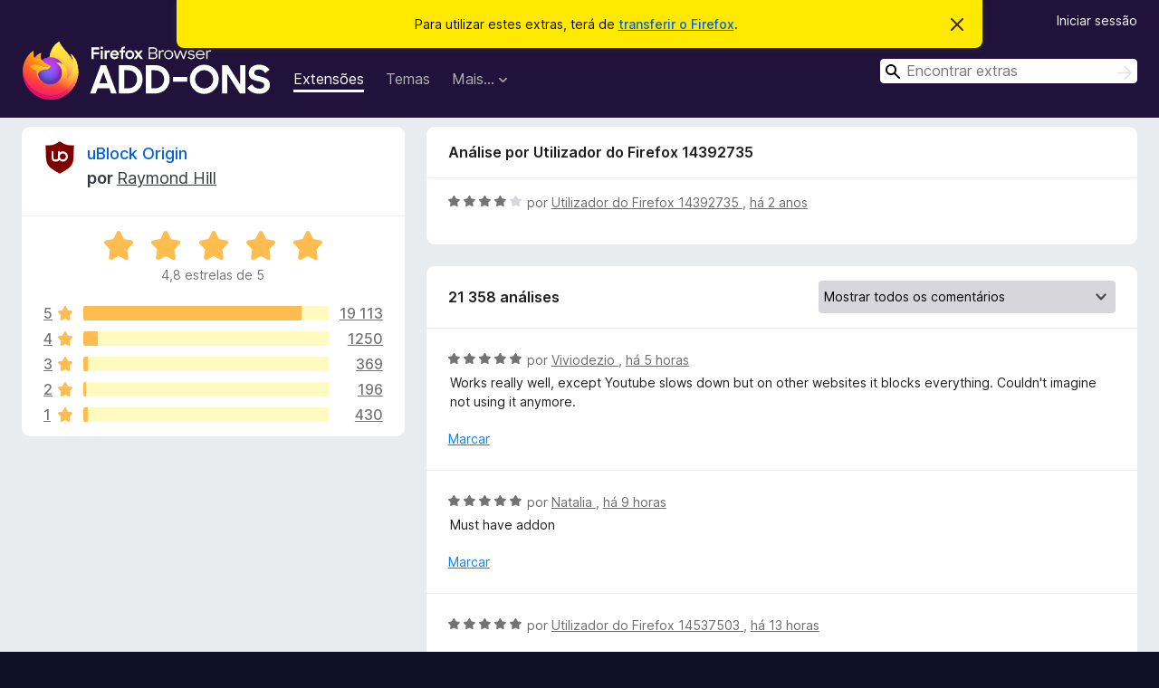

--- FILE ---
content_type: text/html; charset=utf-8
request_url: https://addons.mozilla.org/pt-PT/firefox/addon/ublock-origin/reviews/2093994/
body_size: 10225
content:
<!DOCTYPE html>
<html lang="pt-PT" dir="ltr"><head><title data-react-helmet="true">Análises para uBlock Origin – Extras para o Firefox (pt-PT)</title><meta charSet="utf-8"/><meta name="viewport" content="width=device-width, initial-scale=1"/><link href="/static-frontend/Inter-roman-subset-en_de_fr_ru_es_pt_pl_it.var.2ce5ad921c3602b1e5370b3c86033681.woff2" crossorigin="anonymous" rel="preload" as="font" type="font/woff2"/><link href="/static-frontend/amo-2c9b371cc4de1aad916e.css" integrity="sha512-xpIl0TE0BdHR7KIMx6yfLd2kiIdWqrmXT81oEQ2j3ierwSeZB5WzmlhM7zJEHvI5XqPZYwMlGu/Pk0f13trpzQ==" crossorigin="anonymous" rel="stylesheet" type="text/css"/><meta data-react-helmet="true" name="description" content="Análises e avaliações para uBlock Origin. Descubra o que os outros utilizadores pensam acerca de uBlock Origin e adicione-o ao seu navegador Firefox."/><meta data-react-helmet="true" name="robots" content="noindex, follow"/><link rel="shortcut icon" href="/favicon.ico?v=3"/><link data-react-helmet="true" title="Extras do Firefox" rel="search" type="application/opensearchdescription+xml" href="/pt-PT/firefox/opensearch.xml"/></head><body><div id="react-view"><div class="Page-amo"><header class="Header"><div class="Notice Notice-warning GetFirefoxBanner Notice-dismissible"><div class="Notice-icon"></div><div class="Notice-column"><div class="Notice-content"><p class="Notice-text"><span class="GetFirefoxBanner-content">Para utilizar estes extras, terá de <a class="Button Button--none GetFirefoxBanner-button" href="https://www.mozilla.org/firefox/download/thanks/?s=direct&amp;utm_campaign=amo-fx-cta&amp;utm_content=banner-download-button&amp;utm_medium=referral&amp;utm_source=addons.mozilla.org">transferir o Firefox</a>.</span></p></div></div><div class="Notice-dismisser"><button class="Button Button--none Notice-dismisser-button" type="submit"><span class="Icon Icon-inline-content IconXMark Notice-dismisser-icon"><span class="visually-hidden">Descartar este aviso</span><svg class="IconXMark-svg" version="1.1" xmlns="http://www.w3.org/2000/svg" xmlns:xlink="http://www.w3.org/1999/xlink"><g class="IconXMark-path" transform="translate(-1.000000, -1.000000)" fill="#0C0C0D"><path d="M1.293,2.707 C1.03304342,2.45592553 0.928787403,2.08412211 1.02030284,1.73449268 C1.11181828,1.38486324 1.38486324,1.11181828 1.73449268,1.02030284 C2.08412211,0.928787403 2.45592553,1.03304342 2.707,1.293 L8,6.586 L13.293,1.293 C13.5440745,1.03304342 13.9158779,0.928787403 14.2655073,1.02030284 C14.6151368,1.11181828 14.8881817,1.38486324 14.9796972,1.73449268 C15.0712126,2.08412211 14.9669566,2.45592553 14.707,2.707 L9.414,8 L14.707,13.293 C15.0859722,13.6853789 15.0805524,14.3090848 14.6948186,14.6948186 C14.3090848,15.0805524 13.6853789,15.0859722 13.293,14.707 L8,9.414 L2.707,14.707 C2.31462111,15.0859722 1.69091522,15.0805524 1.30518142,14.6948186 C0.919447626,14.3090848 0.91402779,13.6853789 1.293,13.293 L6.586,8 L1.293,2.707 Z"></path></g></svg></span></button></div></div><div class="Header-wrapper"><div class="Header-content"><a class="Header-title" href="/pt-PT/firefox/"><span class="visually-hidden">Extras do Firefox</span></a></div><ul class="SectionLinks Header-SectionLinks"><li><a class="SectionLinks-link SectionLinks-link-extension SectionLinks-link--active" href="/pt-PT/firefox/extensions/">Extensões</a></li><li><a class="SectionLinks-link SectionLinks-link-theme" href="/pt-PT/firefox/themes/">Temas</a></li><li><div class="DropdownMenu SectionLinks-link SectionLinks-dropdown"><button class="DropdownMenu-button" title="Mais…" type="button" aria-haspopup="true"><span class="DropdownMenu-button-text">Mais…</span><span class="Icon Icon-inverted-caret"></span></button><ul class="DropdownMenu-items" aria-hidden="true" aria-label="submenu"><li class="DropdownMenuItem DropdownMenuItem-section SectionLinks-subheader">para o Firefox</li><li class="DropdownMenuItem DropdownMenuItem-link"><a class="SectionLinks-dropdownlink" href="/pt-PT/firefox/language-tools/">Dicionários e pacotes de idiomas</a></li><li class="DropdownMenuItem DropdownMenuItem-section SectionLinks-subheader">Outros sites de navegadores</li><li class="DropdownMenuItem DropdownMenuItem-link"><a class="SectionLinks-clientApp-android" data-clientapp="android" href="/pt-PT/android/">Extras para Android</a></li></ul></div></li></ul><div class="Header-user-and-external-links"><a class="Button Button--none Header-authenticate-button Header-button Button--micro" href="#login">Iniciar sessão</a></div><form action="/pt-PT/firefox/search/" class="SearchForm Header-search-form Header-search-form--desktop" method="GET" data-no-csrf="true" role="search"><div class="AutoSearchInput"><label class="AutoSearchInput-label visually-hidden" for="AutoSearchInput-q">Pesquisar</label><div class="AutoSearchInput-search-box"><span class="Icon Icon-magnifying-glass AutoSearchInput-icon-magnifying-glass"></span><div role="combobox" aria-haspopup="listbox" aria-owns="react-autowhatever-1" aria-expanded="false"><input type="search" autoComplete="off" aria-autocomplete="list" aria-controls="react-autowhatever-1" class="AutoSearchInput-query" id="AutoSearchInput-q" maxLength="100" minLength="2" name="q" placeholder="Encontrar extras" value=""/><div id="react-autowhatever-1" role="listbox"></div></div><button class="AutoSearchInput-submit-button" type="submit"><span class="visually-hidden">Pesquisar</span><span class="Icon Icon-arrow"></span></button></div></div></form></div></header><div class="Page-content"><div class="Page Page-not-homepage"><div class="AppBanner"></div><div class="AddonReviewList AddonReviewList--extension"><section class="Card AddonSummaryCard Card--no-footer"><header class="Card-header"><div class="Card-header-text"><div class="AddonSummaryCard-header"><div class="AddonSummaryCard-header-icon"><a href="/pt-PT/firefox/addon/ublock-origin/"><img class="AddonSummaryCard-header-icon-image" src="https://addons.mozilla.org/user-media/addon_icons/607/607454-64.png?modified=mcrushed" alt="Ícone do extra"/></a></div><div class="AddonSummaryCard-header-text"><h1 class="visually-hidden">Análises para uBlock Origin</h1><h1 class="AddonTitle"><a href="/pt-PT/firefox/addon/ublock-origin/">uBlock Origin</a><span class="AddonTitle-author"> <!-- -->por<!-- --> <a href="/pt-PT/firefox/user/11423598/">Raymond Hill</a></span></h1></div></div></div></header><div class="Card-contents"><div class="AddonSummaryCard-overallRatingStars"><div class="Rating Rating--large Rating--yellowStars" title="Avaliado em 4,8 de 5"><div class="Rating-star Rating-rating-1 Rating-selected-star" title="Avaliado em 4,8 de 5"></div><div class="Rating-star Rating-rating-2 Rating-selected-star" title="Avaliado em 4,8 de 5"></div><div class="Rating-star Rating-rating-3 Rating-selected-star" title="Avaliado em 4,8 de 5"></div><div class="Rating-star Rating-rating-4 Rating-selected-star" title="Avaliado em 4,8 de 5"></div><div class="Rating-star Rating-rating-5 Rating-selected-star" title="Avaliado em 4,8 de 5"></div><span class="visually-hidden">Avaliado em 4,8 de 5</span></div><div class="AddonSummaryCard-addonAverage">4,8 estrelas de 5</div></div><div class="RatingsByStar"><div class="RatingsByStar-graph"><a class="RatingsByStar-row" rel="nofollow" title="Ler todas as 19 113 análises de cinco estrelas" href="/pt-PT/firefox/addon/ublock-origin/reviews/?score=5"><div class="RatingsByStar-star">5<span class="Icon Icon-star-yellow"></span></div></a><a class="RatingsByStar-row" rel="nofollow" title="Ler todas as 19 113 análises de cinco estrelas" href="/pt-PT/firefox/addon/ublock-origin/reviews/?score=5"><div class="RatingsByStar-barContainer"><div class="RatingsByStar-bar RatingsByStar-barFrame"><div class="RatingsByStar-bar RatingsByStar-barValue RatingsByStar-barValue--89pct RatingsByStar-partialBar"></div></div></div></a><a class="RatingsByStar-row" rel="nofollow" title="Ler todas as 19 113 análises de cinco estrelas" href="/pt-PT/firefox/addon/ublock-origin/reviews/?score=5"><div class="RatingsByStar-count">19 113</div></a><a class="RatingsByStar-row" rel="nofollow" title="Ler todas as 1250 análises de quatro estrelas" href="/pt-PT/firefox/addon/ublock-origin/reviews/?score=4"><div class="RatingsByStar-star">4<span class="Icon Icon-star-yellow"></span></div></a><a class="RatingsByStar-row" rel="nofollow" title="Ler todas as 1250 análises de quatro estrelas" href="/pt-PT/firefox/addon/ublock-origin/reviews/?score=4"><div class="RatingsByStar-barContainer"><div class="RatingsByStar-bar RatingsByStar-barFrame"><div class="RatingsByStar-bar RatingsByStar-barValue RatingsByStar-barValue--6pct RatingsByStar-partialBar"></div></div></div></a><a class="RatingsByStar-row" rel="nofollow" title="Ler todas as 1250 análises de quatro estrelas" href="/pt-PT/firefox/addon/ublock-origin/reviews/?score=4"><div class="RatingsByStar-count">1250</div></a><a class="RatingsByStar-row" rel="nofollow" title="Ler todas as 369 análises de três estrelas" href="/pt-PT/firefox/addon/ublock-origin/reviews/?score=3"><div class="RatingsByStar-star">3<span class="Icon Icon-star-yellow"></span></div></a><a class="RatingsByStar-row" rel="nofollow" title="Ler todas as 369 análises de três estrelas" href="/pt-PT/firefox/addon/ublock-origin/reviews/?score=3"><div class="RatingsByStar-barContainer"><div class="RatingsByStar-bar RatingsByStar-barFrame"><div class="RatingsByStar-bar RatingsByStar-barValue RatingsByStar-barValue--2pct RatingsByStar-partialBar"></div></div></div></a><a class="RatingsByStar-row" rel="nofollow" title="Ler todas as 369 análises de três estrelas" href="/pt-PT/firefox/addon/ublock-origin/reviews/?score=3"><div class="RatingsByStar-count">369</div></a><a class="RatingsByStar-row" rel="nofollow" title="Ler todas as 196 análises de duas estrelas" href="/pt-PT/firefox/addon/ublock-origin/reviews/?score=2"><div class="RatingsByStar-star">2<span class="Icon Icon-star-yellow"></span></div></a><a class="RatingsByStar-row" rel="nofollow" title="Ler todas as 196 análises de duas estrelas" href="/pt-PT/firefox/addon/ublock-origin/reviews/?score=2"><div class="RatingsByStar-barContainer"><div class="RatingsByStar-bar RatingsByStar-barFrame"><div class="RatingsByStar-bar RatingsByStar-barValue RatingsByStar-barValue--1pct RatingsByStar-partialBar"></div></div></div></a><a class="RatingsByStar-row" rel="nofollow" title="Ler todas as 196 análises de duas estrelas" href="/pt-PT/firefox/addon/ublock-origin/reviews/?score=2"><div class="RatingsByStar-count">196</div></a><a class="RatingsByStar-row" rel="nofollow" title="Ler todas as 430 análises de uma estrela" href="/pt-PT/firefox/addon/ublock-origin/reviews/?score=1"><div class="RatingsByStar-star">1<span class="Icon Icon-star-yellow"></span></div></a><a class="RatingsByStar-row" rel="nofollow" title="Ler todas as 430 análises de uma estrela" href="/pt-PT/firefox/addon/ublock-origin/reviews/?score=1"><div class="RatingsByStar-barContainer"><div class="RatingsByStar-bar RatingsByStar-barFrame"><div class="RatingsByStar-bar RatingsByStar-barValue RatingsByStar-barValue--2pct RatingsByStar-partialBar"></div></div></div></a><a class="RatingsByStar-row" rel="nofollow" title="Ler todas as 430 análises de uma estrela" href="/pt-PT/firefox/addon/ublock-origin/reviews/?score=1"><div class="RatingsByStar-count">430</div></a></div></div></div></section><div class="AddonReviewList-reviews"><div class="FeaturedAddonReview"><section class="Card FeaturedAddonReview-card Card--no-footer"><header class="Card-header"><div class="Card-header-text">Análise por Utilizador do Firefox 14392735</div></header><div class="Card-contents"><div class="AddonReviewCard AddonReviewCard-ratingOnly AddonReviewCard-viewOnly"><div class="AddonReviewCard-container"><div class="UserReview"><div class="UserReview-byLine"><div class="Rating Rating--small" title="Avaliado em 4 de 5"><div class="Rating-star Rating-rating-1 Rating-selected-star" title="Avaliado em 4 de 5"></div><div class="Rating-star Rating-rating-2 Rating-selected-star" title="Avaliado em 4 de 5"></div><div class="Rating-star Rating-rating-3 Rating-selected-star" title="Avaliado em 4 de 5"></div><div class="Rating-star Rating-rating-4 Rating-selected-star" title="Avaliado em 4 de 5"></div><div class="Rating-star Rating-rating-5" title="Avaliado em 4 de 5"></div><span class="visually-hidden">Avaliado em 4 de 5</span></div><span class="AddonReviewCard-authorByLine">por <a href="/pt-PT/firefox/user/14392735/"> Utilizador do Firefox 14392735 </a>, <a title="12 de jul de 2024 05:48" href="/pt-PT/firefox/addon/ublock-origin/reviews/2093994/"> há 2 anos </a></span></div><section class="Card ShowMoreCard UserReview-body UserReview-emptyBody ShowMoreCard--expanded Card--no-style Card--no-header Card--no-footer"><div class="Card-contents"><div class="ShowMoreCard-contents"><div></div></div></div></section><div class="AddonReviewCard-allControls"></div></div></div></div></div></section></div><section class="Card CardList AddonReviewList-reviews-listing Card--no-footer"><header class="Card-header"><div class="Card-header-text"><div class="AddonReviewList-cardListHeader"><div class="AddonReviewList-reviewCount"><span class="LoadingText LoadingText--delay-3 LoadingText--width-40" role="alert" aria-busy="true"></span></div><div class="AddonReviewList-filterByScore"><select class="Select AddonReviewList-filterByScoreSelector"><option value="SHOW_ALL_REVIEWS" selected="">Mostrar todos os comentários</option><option value="5">Mostrar apenas análises com cinco estrelas</option><option value="4">Mostrar apenas análises com quatro estrelas</option><option value="3">Mostrar apenas análises com três estrelas</option><option value="2">Mostrar apenas análises com duas estrelas</option><option value="1">Mostrar apenas análises com uma estrela</option></select></div></div></div></header><div class="Card-contents"><ul><li><div class="AddonReviewCard AddonReviewCard-viewOnly"><div class="AddonReviewCard-container"><div class="UserReview"><div class="UserReview-byLine"><span class="LoadingText LoadingText--delay-3 LoadingText--width-100" role="alert" aria-busy="true"></span></div><section class="Card ShowMoreCard UserReview-body ShowMoreCard--expanded Card--no-style Card--no-header Card--no-footer"><div class="Card-contents"><div class="ShowMoreCard-contents"><div><span class="LoadingText LoadingText--delay-3 LoadingText--width-20" role="alert" aria-busy="true"></span></div></div></div></section><div class="AddonReviewCard-allControls"></div></div></div></div></li><li><div class="AddonReviewCard AddonReviewCard-viewOnly"><div class="AddonReviewCard-container"><div class="UserReview"><div class="UserReview-byLine"><span class="LoadingText LoadingText--delay-3 LoadingText--width-100" role="alert" aria-busy="true"></span></div><section class="Card ShowMoreCard UserReview-body ShowMoreCard--expanded Card--no-style Card--no-header Card--no-footer"><div class="Card-contents"><div class="ShowMoreCard-contents"><div><span class="LoadingText LoadingText--delay-3 LoadingText--width-20" role="alert" aria-busy="true"></span></div></div></div></section><div class="AddonReviewCard-allControls"></div></div></div></div></li><li><div class="AddonReviewCard AddonReviewCard-viewOnly"><div class="AddonReviewCard-container"><div class="UserReview"><div class="UserReview-byLine"><span class="LoadingText LoadingText--delay-2 LoadingText--width-80" role="alert" aria-busy="true"></span></div><section class="Card ShowMoreCard UserReview-body ShowMoreCard--expanded Card--no-style Card--no-header Card--no-footer"><div class="Card-contents"><div class="ShowMoreCard-contents"><div><span class="LoadingText LoadingText--delay-3 LoadingText--width-40" role="alert" aria-busy="true"></span></div></div></div></section><div class="AddonReviewCard-allControls"></div></div></div></div></li><li><div class="AddonReviewCard AddonReviewCard-viewOnly"><div class="AddonReviewCard-container"><div class="UserReview"><div class="UserReview-byLine"><span class="LoadingText LoadingText--delay-2 LoadingText--width-100" role="alert" aria-busy="true"></span></div><section class="Card ShowMoreCard UserReview-body ShowMoreCard--expanded Card--no-style Card--no-header Card--no-footer"><div class="Card-contents"><div class="ShowMoreCard-contents"><div><span class="LoadingText LoadingText--delay-3 LoadingText--width-80" role="alert" aria-busy="true"></span></div></div></div></section><div class="AddonReviewCard-allControls"></div></div></div></div></li><li><div class="AddonReviewCard AddonReviewCard-viewOnly"><div class="AddonReviewCard-container"><div class="UserReview"><div class="UserReview-byLine"><span class="LoadingText LoadingText--delay-2 LoadingText--width-60" role="alert" aria-busy="true"></span></div><section class="Card ShowMoreCard UserReview-body ShowMoreCard--expanded Card--no-style Card--no-header Card--no-footer"><div class="Card-contents"><div class="ShowMoreCard-contents"><div><span class="LoadingText LoadingText--delay-3 LoadingText--width-80" role="alert" aria-busy="true"></span></div></div></div></section><div class="AddonReviewCard-allControls"></div></div></div></div></li><li><div class="AddonReviewCard AddonReviewCard-viewOnly"><div class="AddonReviewCard-container"><div class="UserReview"><div class="UserReview-byLine"><span class="LoadingText LoadingText--delay-3 LoadingText--width-40" role="alert" aria-busy="true"></span></div><section class="Card ShowMoreCard UserReview-body ShowMoreCard--expanded Card--no-style Card--no-header Card--no-footer"><div class="Card-contents"><div class="ShowMoreCard-contents"><div><span class="LoadingText LoadingText--delay-1 LoadingText--width-80" role="alert" aria-busy="true"></span></div></div></div></section><div class="AddonReviewCard-allControls"></div></div></div></div></li><li><div class="AddonReviewCard AddonReviewCard-viewOnly"><div class="AddonReviewCard-container"><div class="UserReview"><div class="UserReview-byLine"><span class="LoadingText LoadingText--delay-2 LoadingText--width-100" role="alert" aria-busy="true"></span></div><section class="Card ShowMoreCard UserReview-body ShowMoreCard--expanded Card--no-style Card--no-header Card--no-footer"><div class="Card-contents"><div class="ShowMoreCard-contents"><div><span class="LoadingText LoadingText--delay-3 LoadingText--width-60" role="alert" aria-busy="true"></span></div></div></div></section><div class="AddonReviewCard-allControls"></div></div></div></div></li><li><div class="AddonReviewCard AddonReviewCard-viewOnly"><div class="AddonReviewCard-container"><div class="UserReview"><div class="UserReview-byLine"><span class="LoadingText LoadingText--delay-1 LoadingText--width-20" role="alert" aria-busy="true"></span></div><section class="Card ShowMoreCard UserReview-body ShowMoreCard--expanded Card--no-style Card--no-header Card--no-footer"><div class="Card-contents"><div class="ShowMoreCard-contents"><div><span class="LoadingText LoadingText--delay-2 LoadingText--width-40" role="alert" aria-busy="true"></span></div></div></div></section><div class="AddonReviewCard-allControls"></div></div></div></div></li><li><div class="AddonReviewCard AddonReviewCard-viewOnly"><div class="AddonReviewCard-container"><div class="UserReview"><div class="UserReview-byLine"><span class="LoadingText LoadingText--delay-3 LoadingText--width-60" role="alert" aria-busy="true"></span></div><section class="Card ShowMoreCard UserReview-body ShowMoreCard--expanded Card--no-style Card--no-header Card--no-footer"><div class="Card-contents"><div class="ShowMoreCard-contents"><div><span class="LoadingText LoadingText--delay-1 LoadingText--width-100" role="alert" aria-busy="true"></span></div></div></div></section><div class="AddonReviewCard-allControls"></div></div></div></div></li><li><div class="AddonReviewCard AddonReviewCard-viewOnly"><div class="AddonReviewCard-container"><div class="UserReview"><div class="UserReview-byLine"><span class="LoadingText LoadingText--delay-3 LoadingText--width-60" role="alert" aria-busy="true"></span></div><section class="Card ShowMoreCard UserReview-body ShowMoreCard--expanded Card--no-style Card--no-header Card--no-footer"><div class="Card-contents"><div class="ShowMoreCard-contents"><div><span class="LoadingText LoadingText--delay-2 LoadingText--width-100" role="alert" aria-busy="true"></span></div></div></div></section><div class="AddonReviewCard-allControls"></div></div></div></div></li><li><div class="AddonReviewCard AddonReviewCard-viewOnly"><div class="AddonReviewCard-container"><div class="UserReview"><div class="UserReview-byLine"><span class="LoadingText LoadingText--delay-1 LoadingText--width-100" role="alert" aria-busy="true"></span></div><section class="Card ShowMoreCard UserReview-body ShowMoreCard--expanded Card--no-style Card--no-header Card--no-footer"><div class="Card-contents"><div class="ShowMoreCard-contents"><div><span class="LoadingText LoadingText--delay-2 LoadingText--width-60" role="alert" aria-busy="true"></span></div></div></div></section><div class="AddonReviewCard-allControls"></div></div></div></div></li><li><div class="AddonReviewCard AddonReviewCard-viewOnly"><div class="AddonReviewCard-container"><div class="UserReview"><div class="UserReview-byLine"><span class="LoadingText LoadingText--delay-1 LoadingText--width-100" role="alert" aria-busy="true"></span></div><section class="Card ShowMoreCard UserReview-body ShowMoreCard--expanded Card--no-style Card--no-header Card--no-footer"><div class="Card-contents"><div class="ShowMoreCard-contents"><div><span class="LoadingText LoadingText--delay-3 LoadingText--width-20" role="alert" aria-busy="true"></span></div></div></div></section><div class="AddonReviewCard-allControls"></div></div></div></div></li><li><div class="AddonReviewCard AddonReviewCard-viewOnly"><div class="AddonReviewCard-container"><div class="UserReview"><div class="UserReview-byLine"><span class="LoadingText LoadingText--delay-1 LoadingText--width-40" role="alert" aria-busy="true"></span></div><section class="Card ShowMoreCard UserReview-body ShowMoreCard--expanded Card--no-style Card--no-header Card--no-footer"><div class="Card-contents"><div class="ShowMoreCard-contents"><div><span class="LoadingText LoadingText--delay-1 LoadingText--width-80" role="alert" aria-busy="true"></span></div></div></div></section><div class="AddonReviewCard-allControls"></div></div></div></div></li><li><div class="AddonReviewCard AddonReviewCard-viewOnly"><div class="AddonReviewCard-container"><div class="UserReview"><div class="UserReview-byLine"><span class="LoadingText LoadingText--delay-3 LoadingText--width-20" role="alert" aria-busy="true"></span></div><section class="Card ShowMoreCard UserReview-body ShowMoreCard--expanded Card--no-style Card--no-header Card--no-footer"><div class="Card-contents"><div class="ShowMoreCard-contents"><div><span class="LoadingText LoadingText--delay-2 LoadingText--width-100" role="alert" aria-busy="true"></span></div></div></div></section><div class="AddonReviewCard-allControls"></div></div></div></div></li><li><div class="AddonReviewCard AddonReviewCard-viewOnly"><div class="AddonReviewCard-container"><div class="UserReview"><div class="UserReview-byLine"><span class="LoadingText LoadingText--delay-2 LoadingText--width-80" role="alert" aria-busy="true"></span></div><section class="Card ShowMoreCard UserReview-body ShowMoreCard--expanded Card--no-style Card--no-header Card--no-footer"><div class="Card-contents"><div class="ShowMoreCard-contents"><div><span class="LoadingText LoadingText--delay-3 LoadingText--width-40" role="alert" aria-busy="true"></span></div></div></div></section><div class="AddonReviewCard-allControls"></div></div></div></div></li><li><div class="AddonReviewCard AddonReviewCard-viewOnly"><div class="AddonReviewCard-container"><div class="UserReview"><div class="UserReview-byLine"><span class="LoadingText LoadingText--delay-1 LoadingText--width-100" role="alert" aria-busy="true"></span></div><section class="Card ShowMoreCard UserReview-body ShowMoreCard--expanded Card--no-style Card--no-header Card--no-footer"><div class="Card-contents"><div class="ShowMoreCard-contents"><div><span class="LoadingText LoadingText--delay-3 LoadingText--width-20" role="alert" aria-busy="true"></span></div></div></div></section><div class="AddonReviewCard-allControls"></div></div></div></div></li><li><div class="AddonReviewCard AddonReviewCard-viewOnly"><div class="AddonReviewCard-container"><div class="UserReview"><div class="UserReview-byLine"><span class="LoadingText LoadingText--delay-3 LoadingText--width-20" role="alert" aria-busy="true"></span></div><section class="Card ShowMoreCard UserReview-body ShowMoreCard--expanded Card--no-style Card--no-header Card--no-footer"><div class="Card-contents"><div class="ShowMoreCard-contents"><div><span class="LoadingText LoadingText--delay-1 LoadingText--width-60" role="alert" aria-busy="true"></span></div></div></div></section><div class="AddonReviewCard-allControls"></div></div></div></div></li><li><div class="AddonReviewCard AddonReviewCard-viewOnly"><div class="AddonReviewCard-container"><div class="UserReview"><div class="UserReview-byLine"><span class="LoadingText LoadingText--delay-1 LoadingText--width-40" role="alert" aria-busy="true"></span></div><section class="Card ShowMoreCard UserReview-body ShowMoreCard--expanded Card--no-style Card--no-header Card--no-footer"><div class="Card-contents"><div class="ShowMoreCard-contents"><div><span class="LoadingText LoadingText--delay-2 LoadingText--width-40" role="alert" aria-busy="true"></span></div></div></div></section><div class="AddonReviewCard-allControls"></div></div></div></div></li><li><div class="AddonReviewCard AddonReviewCard-viewOnly"><div class="AddonReviewCard-container"><div class="UserReview"><div class="UserReview-byLine"><span class="LoadingText LoadingText--delay-3 LoadingText--width-100" role="alert" aria-busy="true"></span></div><section class="Card ShowMoreCard UserReview-body ShowMoreCard--expanded Card--no-style Card--no-header Card--no-footer"><div class="Card-contents"><div class="ShowMoreCard-contents"><div><span class="LoadingText LoadingText--delay-3 LoadingText--width-40" role="alert" aria-busy="true"></span></div></div></div></section><div class="AddonReviewCard-allControls"></div></div></div></div></li><li><div class="AddonReviewCard AddonReviewCard-viewOnly"><div class="AddonReviewCard-container"><div class="UserReview"><div class="UserReview-byLine"><span class="LoadingText LoadingText--delay-3 LoadingText--width-80" role="alert" aria-busy="true"></span></div><section class="Card ShowMoreCard UserReview-body ShowMoreCard--expanded Card--no-style Card--no-header Card--no-footer"><div class="Card-contents"><div class="ShowMoreCard-contents"><div><span class="LoadingText LoadingText--delay-2 LoadingText--width-40" role="alert" aria-busy="true"></span></div></div></div></section><div class="AddonReviewCard-allControls"></div></div></div></div></li><li><div class="AddonReviewCard AddonReviewCard-viewOnly"><div class="AddonReviewCard-container"><div class="UserReview"><div class="UserReview-byLine"><span class="LoadingText LoadingText--delay-3 LoadingText--width-60" role="alert" aria-busy="true"></span></div><section class="Card ShowMoreCard UserReview-body ShowMoreCard--expanded Card--no-style Card--no-header Card--no-footer"><div class="Card-contents"><div class="ShowMoreCard-contents"><div><span class="LoadingText LoadingText--delay-3 LoadingText--width-100" role="alert" aria-busy="true"></span></div></div></div></section><div class="AddonReviewCard-allControls"></div></div></div></div></li><li><div class="AddonReviewCard AddonReviewCard-viewOnly"><div class="AddonReviewCard-container"><div class="UserReview"><div class="UserReview-byLine"><span class="LoadingText LoadingText--delay-2 LoadingText--width-20" role="alert" aria-busy="true"></span></div><section class="Card ShowMoreCard UserReview-body ShowMoreCard--expanded Card--no-style Card--no-header Card--no-footer"><div class="Card-contents"><div class="ShowMoreCard-contents"><div><span class="LoadingText LoadingText--delay-3 LoadingText--width-100" role="alert" aria-busy="true"></span></div></div></div></section><div class="AddonReviewCard-allControls"></div></div></div></div></li><li><div class="AddonReviewCard AddonReviewCard-viewOnly"><div class="AddonReviewCard-container"><div class="UserReview"><div class="UserReview-byLine"><span class="LoadingText LoadingText--delay-1 LoadingText--width-80" role="alert" aria-busy="true"></span></div><section class="Card ShowMoreCard UserReview-body ShowMoreCard--expanded Card--no-style Card--no-header Card--no-footer"><div class="Card-contents"><div class="ShowMoreCard-contents"><div><span class="LoadingText LoadingText--delay-3 LoadingText--width-60" role="alert" aria-busy="true"></span></div></div></div></section><div class="AddonReviewCard-allControls"></div></div></div></div></li><li><div class="AddonReviewCard AddonReviewCard-viewOnly"><div class="AddonReviewCard-container"><div class="UserReview"><div class="UserReview-byLine"><span class="LoadingText LoadingText--delay-1 LoadingText--width-80" role="alert" aria-busy="true"></span></div><section class="Card ShowMoreCard UserReview-body ShowMoreCard--expanded Card--no-style Card--no-header Card--no-footer"><div class="Card-contents"><div class="ShowMoreCard-contents"><div><span class="LoadingText LoadingText--delay-2 LoadingText--width-80" role="alert" aria-busy="true"></span></div></div></div></section><div class="AddonReviewCard-allControls"></div></div></div></div></li><li><div class="AddonReviewCard AddonReviewCard-viewOnly"><div class="AddonReviewCard-container"><div class="UserReview"><div class="UserReview-byLine"><span class="LoadingText LoadingText--delay-2 LoadingText--width-40" role="alert" aria-busy="true"></span></div><section class="Card ShowMoreCard UserReview-body ShowMoreCard--expanded Card--no-style Card--no-header Card--no-footer"><div class="Card-contents"><div class="ShowMoreCard-contents"><div><span class="LoadingText LoadingText--delay-2 LoadingText--width-80" role="alert" aria-busy="true"></span></div></div></div></section><div class="AddonReviewCard-allControls"></div></div></div></div></li></ul></div></section></div></div></div></div><footer class="Footer"><div class="Footer-wrapper"><div class="Footer-mozilla-link-wrapper"><a class="Footer-mozilla-link" href="https://mozilla.org/" title="Ir para a página inicial da Mozilla"><span class="Icon Icon-mozilla Footer-mozilla-logo"><span class="visually-hidden">Ir para a página inicial da Mozilla</span></span></a></div><section class="Footer-amo-links"><h4 class="Footer-links-header"><a href="/pt-PT/firefox/">Extras</a></h4><ul class="Footer-links"><li><a href="/pt-PT/about">Acerca</a></li><li><a class="Footer-blog-link" href="/blog/">Blogue de extras do Firefox</a></li><li><a class="Footer-extension-workshop-link" href="https://extensionworkshop.com/?utm_content=footer-link&amp;utm_medium=referral&amp;utm_source=addons.mozilla.org">Workshop de extensões</a></li><li><a href="/pt-PT/developers/">Central do programador</a></li><li><a class="Footer-developer-policies-link" href="https://extensionworkshop.com/documentation/publish/add-on-policies/?utm_medium=photon-footer&amp;utm_source=addons.mozilla.org">Políticas de programador</a></li><li><a class="Footer-community-blog-link" href="https://blog.mozilla.com/addons?utm_content=footer-link&amp;utm_medium=referral&amp;utm_source=addons.mozilla.org">Blogue da comunidade</a></li><li><a href="https://discourse.mozilla-community.org/c/add-ons">Fórum</a></li><li><a class="Footer-bug-report-link" href="https://developer.mozilla.org/docs/Mozilla/Add-ons/Contact_us">Reportar um erro</a></li><li><a href="/pt-PT/review_guide">Guia de análise</a></li></ul></section><section class="Footer-browsers-links"><h4 class="Footer-links-header">Navegadores</h4><ul class="Footer-links"><li><a class="Footer-desktop-link" href="https://www.mozilla.org/firefox/new/?utm_content=footer-link&amp;utm_medium=referral&amp;utm_source=addons.mozilla.org">Desktop</a></li><li><a class="Footer-mobile-link" href="https://www.mozilla.org/firefox/mobile/?utm_content=footer-link&amp;utm_medium=referral&amp;utm_source=addons.mozilla.org">Mobile</a></li><li><a class="Footer-enterprise-link" href="https://www.mozilla.org/firefox/enterprise/?utm_content=footer-link&amp;utm_medium=referral&amp;utm_source=addons.mozilla.org">Enterprise</a></li></ul></section><section class="Footer-product-links"><h4 class="Footer-links-header">Produtos</h4><ul class="Footer-links"><li><a class="Footer-browsers-link" href="https://www.mozilla.org/firefox/browsers/?utm_content=footer-link&amp;utm_medium=referral&amp;utm_source=addons.mozilla.org">Browsers</a></li><li><a class="Footer-vpn-link" href="https://www.mozilla.org/products/vpn/?utm_content=footer-link&amp;utm_medium=referral&amp;utm_source=addons.mozilla.org#pricing">VPN</a></li><li><a class="Footer-relay-link" href="https://relay.firefox.com/?utm_content=footer-link&amp;utm_medium=referral&amp;utm_source=addons.mozilla.org">Relay</a></li><li><a class="Footer-monitor-link" href="https://monitor.firefox.com/?utm_content=footer-link&amp;utm_medium=referral&amp;utm_source=addons.mozilla.org">Monitor</a></li><li><a class="Footer-pocket-link" href="https://getpocket.com?utm_content=footer-link&amp;utm_medium=referral&amp;utm_source=addons.mozilla.org">Pocket</a></li></ul><ul class="Footer-links Footer-links-social"><li class="Footer-link-social"><a href="https://bsky.app/profile/firefox.com"><span class="Icon Icon-bluesky"><span class="visually-hidden">Bluesky (@firefox.com)</span></span></a></li><li class="Footer-link-social"><a href="https://www.instagram.com/firefox/"><span class="Icon Icon-instagram"><span class="visually-hidden">Instagram (Firefox)</span></span></a></li><li class="Footer-link-social"><a href="https://www.youtube.com/firefoxchannel"><span class="Icon Icon-youtube"><span class="visually-hidden">YouTube (firefoxchannel)</span></span></a></li></ul></section><ul class="Footer-legal-links"><li><a class="Footer-privacy-link" href="https://www.mozilla.org/privacy/websites/">Privacidade</a></li><li><a class="Footer-cookies-link" href="https://www.mozilla.org/privacy/websites/">Cookies</a></li><li><a class="Footer-legal-link" href="https://www.mozilla.org/about/legal/amo-policies/">Informação legal</a></li></ul><p class="Footer-copyright">Exceto onde <a href="https://www.mozilla.org/en-US/about/legal/">anotado</a> o contrário, o conteúdo neste site está licenciado sob a <a href="https://creativecommons.org/licenses/by-sa/3.0/">licença Creative Commons Atribuição-CompartilhaIgual v3.0</a> ou qualquer versão mais recente.</p><div class="Footer-language-picker"><div class="LanguagePicker"><label for="lang-picker" class="LanguagePicker-header">Alterar idioma</label><select class="LanguagePicker-selector" id="lang-picker"><option value="cs">Čeština</option><option value="de">Deutsch</option><option value="dsb">Dolnoserbšćina</option><option value="el">Ελληνικά</option><option value="en-CA">English (Canadian)</option><option value="en-GB">English (British)</option><option value="en-US">English (US)</option><option value="es-AR">Español (de Argentina)</option><option value="es-CL">Español (de Chile)</option><option value="es-ES">Español (de España)</option><option value="es-MX">Español (de México)</option><option value="fi">suomi</option><option value="fr">Français</option><option value="fur">Furlan</option><option value="fy-NL">Frysk</option><option value="he">עברית</option><option value="hr">Hrvatski</option><option value="hsb">Hornjoserbsce</option><option value="hu">magyar</option><option value="ia">Interlingua</option><option value="it">Italiano</option><option value="ja">日本語</option><option value="ka">ქართული</option><option value="kab">Taqbaylit</option><option value="ko">한국어</option><option value="nb-NO">Norsk bokmål</option><option value="nl">Nederlands</option><option value="nn-NO">Norsk nynorsk</option><option value="pl">Polski</option><option value="pt-BR">Português (do Brasil)</option><option value="pt-PT" selected="">Português (Europeu)</option><option value="ro">Română</option><option value="ru">Русский</option><option value="sk">slovenčina</option><option value="sl">Slovenščina</option><option value="sq">Shqip</option><option value="sv-SE">Svenska</option><option value="tr">Türkçe</option><option value="uk">Українська</option><option value="vi">Tiếng Việt</option><option value="zh-CN">中文 (简体)</option><option value="zh-TW">正體中文 (繁體)</option></select></div></div></div></footer></div></div><script type="application/json" id="redux-store-state">{"abuse":{"byGUID":{},"loading":false},"addons":{"byID":{"607454":{"authors":[{"id":11423598,"name":"Raymond Hill","url":"https:\u002F\u002Faddons.mozilla.org\u002Fpt-PT\u002Ffirefox\u002Fuser\u002F11423598\u002F","username":"gorhill","picture_url":null}],"average_daily_users":10562761,"categories":["privacy-security"],"contributions_url":"","created":"2015-04-25T07:26:22Z","default_locale":"en-US","description":"Um bloqueador eficiente: leve na memória e CPU e, no entanto, consegue carregar e aplicar milhares de filtros a mais do que outros bloqueadores populares disponíveis.\n\nVisão geral ilustrada da sua eficiência:\n\u003Ca href=\"https:\u002F\u002Fprod.outgoing.prod.webservices.mozgcp.net\u002Fv1\u002F407a22e7e017297705e927653caa7e67ad67aabb741f33b91851c56c0544a0d9\u002Fhttps%3A\u002F\u002Fgithub.com\u002Fgorhill\u002FuBlock\u002Fwiki\u002FuBlock-vs.-ABP%3A-efficiency-compared\" rel=\"nofollow\"\u003Ehttps:\u002F\u002Fgithub.com\u002Fgorhill\u002FuBlock\u002Fwiki\u002FuBlock-vs.-ABP:-efficiency-compared\u003C\u002Fa\u003E\n\nUtilização: O botão grande de energia na janela serve para desativar ou ativar, permanentemente, o uBlock para o sítio web atual. Aplica-se unicamente ao sítio web atual, não sendo um botão de energia global.\n\n\n\nFlexível, é mais do que um bloqueador de anúncios. Pode também ler e criar filtros a partir de ficheiros de servidores.\n\nPor predefinição, estas listas de filtros são carregadas e aplicadas:\n\u003Cul\u003E\u003Cli\u003EEasyList\u003C\u002Fli\u003E\u003Cli\u003EPeter Lowe’s Ad server list\u003C\u002Fli\u003E\u003Cli\u003EEasyPrivacy\u003C\u002Fli\u003E\u003Cli\u003EMalware domains\u003C\u002Fli\u003E\u003C\u002Ful\u003E\nSe quiser, estão disponíveis mais listas para seleção:\n\u003Cul\u003E\u003Cli\u003EFanboy’s Enhanced Tracking List\u003C\u002Fli\u003E\u003Cli\u003EDan Pollock’s hosts file\u003C\u002Fli\u003E\u003Cli\u003EhpHosts’s Ad and tracking servers\u003C\u002Fli\u003E\u003Cli\u003EMVPS HOSTS\u003C\u002Fli\u003E\u003Cli\u003ESpam404\u003C\u002Fli\u003E\u003Cli\u003EE muitas mais\u003C\u002Fli\u003E\u003C\u002Ful\u003E\nObviamente que quanto maior o número de filtros ativos, maior será o consumo de memória. No entanto, mesmo após adicionar as duas listas extra do Fanboy, hpHosts Ad and tracking servers, o uBlock₀ continua a consumir menos memória do que outros bloqueadores populares disponíveis.\n\nEsteja ciente de que se selecionar mais listas extra pode resultar numa probabilidade acrescida de rutura em alguns sítios web -- especialmente nas listas que, normalmente, são utilizadas como ficheiros de servidores.\n\n\n\nSem as listas de filtros predefinidas, esta extensão não é nada. Se realmente quiser contribuir com algo, pense nas pessoas que trabalham duro para manter as listas de filtros que usa, que foram tornadas disponíveis para uso por todos sem custos.\n\n\n\nGrátis.\nCódigo aberto com licença pública (GPLv3)\nDe utilizadores para utilizadores.\n\nContribuidores @ Github: \u003Ca href=\"https:\u002F\u002Fprod.outgoing.prod.webservices.mozgcp.net\u002Fv1\u002F9bfaba4f3fe3310ae0a3189187f5fbab185097d85398752765e086889775079e\u002Fhttps%3A\u002F\u002Fgithub.com\u002Fgorhill\u002FuBlock\u002Fgraphs\u002Fcontributors\" rel=\"nofollow\"\u003Ehttps:\u002F\u002Fgithub.com\u002Fgorhill\u002FuBlock\u002Fgraphs\u002Fcontributors\u003C\u002Fa\u003E\nContribuidores @ Crowdin: \u003Ca href=\"https:\u002F\u002Fprod.outgoing.prod.webservices.mozgcp.net\u002Fv1\u002F6a44868e1580018df8d4d87adf8e97cc74b71b962a73dd5a64604f99db767287\u002Fhttps%3A\u002F\u002Fcrowdin.net\u002Fproject\u002Fublock\" rel=\"nofollow\"\u003Ehttps:\u002F\u002Fcrowdin.net\u002Fproject\u002Fublock\u003C\u002Fa\u003E\n\n\n\nEsta é uma versão inicial, tenha isso em mente quando avaliar.\n\nRegisto de alterações do projeto:\n\u003Ca href=\"https:\u002F\u002Fprod.outgoing.prod.webservices.mozgcp.net\u002Fv1\u002Fde148deb19b52874eb4c5726859834f3294a6057ed44e873c958acee4c920062\u002Fhttps%3A\u002F\u002Fgithub.com\u002Fgorhill\u002FuBlock\u002Freleases\" rel=\"nofollow\"\u003Ehttps:\u002F\u002Fgithub.com\u002Fgorhill\u002FuBlock\u002Freleases\u003C\u002Fa\u003E","developer_comments":null,"edit_url":"https:\u002F\u002Faddons.mozilla.org\u002Fpt-PT\u002Fdevelopers\u002Faddon\u002Fublock-origin\u002Fedit","guid":"uBlock0@raymondhill.net","has_eula":false,"has_privacy_policy":true,"homepage":null,"icon_url":"https:\u002F\u002Faddons.mozilla.org\u002Fuser-media\u002Faddon_icons\u002F607\u002F607454-64.png?modified=mcrushed","icons":{"32":"https:\u002F\u002Faddons.mozilla.org\u002Fuser-media\u002Faddon_icons\u002F607\u002F607454-32.png?modified=mcrushed","64":"https:\u002F\u002Faddons.mozilla.org\u002Fuser-media\u002Faddon_icons\u002F607\u002F607454-64.png?modified=mcrushed","128":"https:\u002F\u002Faddons.mozilla.org\u002Fuser-media\u002Faddon_icons\u002F607\u002F607454-128.png?modified=mcrushed"},"id":607454,"is_disabled":false,"is_experimental":false,"is_noindexed":false,"last_updated":"2026-01-19T14:15:30Z","name":"uBlock Origin","previews":[{"h":758,"src":"https:\u002F\u002Faddons.mozilla.org\u002Fuser-media\u002Fpreviews\u002Ffull\u002F238\u002F238546.png?modified=1622132421","thumbnail_h":400,"thumbnail_src":"https:\u002F\u002Faddons.mozilla.org\u002Fuser-media\u002Fpreviews\u002Fthumbs\u002F238\u002F238546.jpg?modified=1622132421","thumbnail_w":533,"title":"The popup panel: default mode","w":1011},{"h":758,"src":"https:\u002F\u002Faddons.mozilla.org\u002Fuser-media\u002Fpreviews\u002Ffull\u002F238\u002F238548.png?modified=1622132423","thumbnail_h":400,"thumbnail_src":"https:\u002F\u002Faddons.mozilla.org\u002Fuser-media\u002Fpreviews\u002Fthumbs\u002F238\u002F238548.jpg?modified=1622132423","thumbnail_w":533,"title":"The dashboard: stock filter lists","w":1011},{"h":758,"src":"https:\u002F\u002Faddons.mozilla.org\u002Fuser-media\u002Fpreviews\u002Ffull\u002F238\u002F238547.png?modified=1622132425","thumbnail_h":400,"thumbnail_src":"https:\u002F\u002Faddons.mozilla.org\u002Fuser-media\u002Fpreviews\u002Fthumbs\u002F238\u002F238547.jpg?modified=1622132425","thumbnail_w":533,"title":"The popup panel: default-deny mode","w":1011},{"h":758,"src":"https:\u002F\u002Faddons.mozilla.org\u002Fuser-media\u002Fpreviews\u002Ffull\u002F238\u002F238549.png?modified=1622132426","thumbnail_h":400,"thumbnail_src":"https:\u002F\u002Faddons.mozilla.org\u002Fuser-media\u002Fpreviews\u002Fthumbs\u002F238\u002F238549.jpg?modified=1622132426","thumbnail_w":533,"title":"The dashboard: settings","w":1011},{"h":1800,"src":"https:\u002F\u002Faddons.mozilla.org\u002Fuser-media\u002Fpreviews\u002Ffull\u002F238\u002F238552.png?modified=1622132430","thumbnail_h":400,"thumbnail_src":"https:\u002F\u002Faddons.mozilla.org\u002Fuser-media\u002Fpreviews\u002Fthumbs\u002F238\u002F238552.jpg?modified=1622132430","thumbnail_w":216,"title":"The popup panel in Firefox Preview: default mode with more blocking options revealed","w":970},{"h":600,"src":"https:\u002F\u002Faddons.mozilla.org\u002Fuser-media\u002Fpreviews\u002Ffull\u002F230\u002F230370.png?modified=1622132432","thumbnail_h":400,"thumbnail_src":"https:\u002F\u002Faddons.mozilla.org\u002Fuser-media\u002Fpreviews\u002Fthumbs\u002F230\u002F230370.jpg?modified=1622132432","thumbnail_w":533,"title":"The unified logger tells you all that uBO is seeing and doing","w":800}],"promoted":[{"apps":["firefox","android"],"category":"recommended"}],"ratings":{"average":4.7989,"bayesian_average":4.798573095970169,"count":21358,"text_count":5586,"grouped_counts":{"1":430,"2":196,"3":369,"4":1250,"5":19113}},"requires_payment":false,"review_url":"https:\u002F\u002Faddons.mozilla.org\u002Fpt-PT\u002Freviewers\u002Freview\u002F607454","slug":"ublock-origin","status":"public","summary":"Finalmente, um bloqueador eficiente. Leve na CPU e memória.","support_email":null,"support_url":{"url":"https:\u002F\u002Fold.reddit.com\u002Fr\u002FuBlockOrigin\u002F","outgoing":"https:\u002F\u002Fprod.outgoing.prod.webservices.mozgcp.net\u002Fv1\u002F7bfea9e4c26b0fd41cff823e5d88c6432187598668797f3cce5a4cc2cc0b8c77\u002Fhttps%3A\u002F\u002Fold.reddit.com\u002Fr\u002FuBlockOrigin\u002F"},"tags":["ad blocker","anti malware","anti tracker","content blocker","privacy","security"],"type":"extension","url":"https:\u002F\u002Faddons.mozilla.org\u002Fpt-PT\u002Ffirefox\u002Faddon\u002Fublock-origin\u002F","weekly_downloads":174055,"currentVersionId":6084869,"isMozillaSignedExtension":false,"isAndroidCompatible":true}},"byIdInURL":{"ublock-origin":607454},"byGUID":{"uBlock0@raymondhill.net":607454},"bySlug":{"ublock-origin":607454},"infoBySlug":{},"lang":"pt-PT","loadingByIdInURL":{"ublock-origin":false}},"addonsByAuthors":{"byAddonId":{},"byAddonSlug":{},"byAuthorId":{},"countFor":{},"lang":"pt-PT","loadingFor":{}},"api":{"clientApp":"firefox","lang":"pt-PT","regionCode":"US","requestId":"16816bc5-9aa7-4cc6-bcf3-0d3a2efb0af1","token":null,"userAgent":"Mozilla\u002F5.0 (Macintosh; Intel Mac OS X 10_15_7) AppleWebKit\u002F537.36 (KHTML, like Gecko) Chrome\u002F131.0.0.0 Safari\u002F537.36; ClaudeBot\u002F1.0; +claudebot@anthropic.com)","userAgentInfo":{"browser":{"name":"Chrome","version":"131.0.0.0","major":"131"},"device":{"vendor":"Apple","model":"Macintosh"},"os":{"name":"Mac OS","version":"10.15.7"}}},"autocomplete":{"lang":"pt-PT","loading":false,"suggestions":[]},"blocks":{"blocks":{},"lang":"pt-PT"},"categories":{"categories":null,"loading":false},"collections":{"byId":{},"bySlug":{},"current":{"id":null,"loading":false},"userCollections":{},"addonInCollections":{},"isCollectionBeingModified":false,"hasAddonBeenAdded":false,"hasAddonBeenRemoved":false,"editingCollectionDetails":false,"lang":"pt-PT"},"collectionAbuseReports":{"byCollectionId":{}},"errors":{"src\u002Famo\u002Fpages\u002FAddonReviewList\u002Findex.js-ublock-origin-":null,"src\u002Famo\u002Fcomponents\u002FFeaturedAddonReview\u002Findex.js-2093994":null},"errorPage":{"clearOnNext":true,"error":null,"hasError":false,"statusCode":null},"experiments":{},"home":{"homeShelves":null,"isLoading":false,"lang":"pt-PT","resetStateOnNextChange":false,"resultsLoaded":false,"shelves":{}},"installations":{},"landing":{"addonType":null,"category":null,"recommended":{"count":0,"results":[]},"highlyRated":{"count":0,"results":[]},"lang":"pt-PT","loading":false,"trending":{"count":0,"results":[]},"resultsLoaded":false},"languageTools":{"byID":{},"lang":"pt-PT"},"recommendations":{"byGuid":{},"lang":"pt-PT"},"redirectTo":{"url":null,"status":null},"reviews":{"lang":"pt-PT","permissions":{},"byAddon":{},"byId":{"2093994":{"reviewAddon":{"iconUrl":"https:\u002F\u002Faddons.mozilla.org\u002Fuser-media\u002Faddon_icons\u002F607\u002F607454-64.png?modified=mcrushed","id":607454,"name":"uBlock Origin","slug":"ublock-origin"},"body":null,"created":"2024-07-12T05:48:40Z","id":2093994,"isDeleted":false,"isDeveloperReply":false,"isLatest":true,"score":4,"reply":null,"userId":14392735,"userName":"Utilizador do Firefox 14392735","userUrl":"https:\u002F\u002Faddons.mozilla.org\u002Fpt-PT\u002Ffirefox\u002Fuser\u002F14392735\u002F","versionId":5746167},"2550805":{"reviewAddon":{"iconUrl":"https:\u002F\u002Faddons.mozilla.org\u002Fuser-media\u002Faddon_icons\u002F607\u002F607454-64.png?modified=mcrushed","id":607454,"name":"uBlock Origin","slug":"ublock-origin"},"body":"Yes it blocks ads but YouTube knows you are using it and forces a delay as long or longer than the ad it blocks","created":"2026-01-12T14:39:17Z","id":2550805,"isDeleted":false,"isDeveloperReply":false,"isLatest":true,"score":1,"reply":null,"userId":18183488,"userName":"Utilizador do Firefox 18183488","userUrl":"https:\u002F\u002Faddons.mozilla.org\u002Fpt-PT\u002Ffirefox\u002Fuser\u002F18183488\u002F","versionId":6084869},"2551294":{"reviewAddon":{"iconUrl":"https:\u002F\u002Faddons.mozilla.org\u002Fuser-media\u002Faddon_icons\u002F607\u002F607454-64.png?modified=mcrushed","id":607454,"name":"uBlock Origin","slug":"ublock-origin"},"body":"Amazing work with this one. Great ad blocker, no notes.","created":"2026-01-13T02:11:17Z","id":2551294,"isDeleted":false,"isDeveloperReply":false,"isLatest":true,"score":5,"reply":null,"userId":19678951,"userName":"Utilizador do Firefox 19678951","userUrl":"https:\u002F\u002Faddons.mozilla.org\u002Fpt-PT\u002Ffirefox\u002Fuser\u002F19678951\u002F","versionId":6084869},"2551387":{"reviewAddon":{"iconUrl":"https:\u002F\u002Faddons.mozilla.org\u002Fuser-media\u002Faddon_icons\u002F607\u002F607454-64.png?modified=mcrushed","id":607454,"name":"uBlock Origin","slug":"ublock-origin"},"body":null,"created":"2026-01-13T13:54:34Z","id":2551387,"isDeleted":false,"isDeveloperReply":false,"isLatest":true,"score":5,"reply":null,"userId":15200805,"userName":"EarOfWheat","userUrl":"https:\u002F\u002Faddons.mozilla.org\u002Fpt-PT\u002Ffirefox\u002Fuser\u002F15200805\u002F","versionId":6084869},"2552616":{"reviewAddon":{"iconUrl":"https:\u002F\u002Faddons.mozilla.org\u002Fuser-media\u002Faddon_icons\u002F607\u002F607454-64.png?modified=mcrushed","id":607454,"name":"uBlock Origin","slug":"ublock-origin"},"body":null,"created":"2026-01-13T16:55:30Z","id":2552616,"isDeleted":false,"isDeveloperReply":false,"isLatest":true,"score":5,"reply":null,"userId":15654509,"userName":"jackie","userUrl":"https:\u002F\u002Faddons.mozilla.org\u002Fpt-PT\u002Ffirefox\u002Fuser\u002F15654509\u002F","versionId":6084869},"2552943":{"reviewAddon":{"iconUrl":"https:\u002F\u002Faddons.mozilla.org\u002Fuser-media\u002Faddon_icons\u002F607\u002F607454-64.png?modified=mcrushed","id":607454,"name":"uBlock Origin","slug":"ublock-origin"},"body":null,"created":"2026-01-13T19:16:41Z","id":2552943,"isDeleted":false,"isDeveloperReply":false,"isLatest":true,"score":5,"reply":null,"userId":19680597,"userName":"Utilizador do Firefox 19680597","userUrl":"https:\u002F\u002Faddons.mozilla.org\u002Fpt-PT\u002Ffirefox\u002Fuser\u002F19680597\u002F","versionId":6084869},"2553904":{"reviewAddon":{"iconUrl":"https:\u002F\u002Faddons.mozilla.org\u002Fuser-media\u002Faddon_icons\u002F607\u002F607454-64.png?modified=mcrushed","id":607454,"name":"uBlock Origin","slug":"ublock-origin"},"body":null,"created":"2026-01-14T04:26:06Z","id":2553904,"isDeleted":false,"isDeveloperReply":false,"isLatest":true,"score":5,"reply":null,"userId":16476967,"userName":"Meconar","userUrl":"https:\u002F\u002Faddons.mozilla.org\u002Fpt-PT\u002Ffirefox\u002Fuser\u002F16476967\u002F","versionId":6084869},"2553916":{"reviewAddon":{"iconUrl":"https:\u002F\u002Faddons.mozilla.org\u002Fuser-media\u002Faddon_icons\u002F607\u002F607454-64.png?modified=mcrushed","id":607454,"name":"uBlock Origin","slug":"ublock-origin"},"body":null,"created":"2026-01-14T05:56:54Z","id":2553916,"isDeleted":false,"isDeveloperReply":false,"isLatest":true,"score":5,"reply":null,"userId":19681158,"userName":"A17","userUrl":"https:\u002F\u002Faddons.mozilla.org\u002Fpt-PT\u002Ffirefox\u002Fuser\u002F19681158\u002F","versionId":6084869},"2553951":{"reviewAddon":{"iconUrl":"https:\u002F\u002Faddons.mozilla.org\u002Fuser-media\u002Faddon_icons\u002F607\u002F607454-64.png?modified=mcrushed","id":607454,"name":"uBlock Origin","slug":"ublock-origin"},"body":"whitelisting a domain from the popup (by clicking on the gray square) doesn't work, it still blocks that domain.\ndeveloper, please fix whitelisting domains from the popup.","created":"2026-01-14T08:00:44Z","id":2553951,"isDeleted":false,"isDeveloperReply":false,"isLatest":true,"score":1,"reply":null,"userId":19609913,"userName":"Lucy Mills","userUrl":"https:\u002F\u002Faddons.mozilla.org\u002Fpt-PT\u002Ffirefox\u002Fuser\u002F19609913\u002F","versionId":6084869},"2553955":{"reviewAddon":{"iconUrl":"https:\u002F\u002Faddons.mozilla.org\u002Fuser-media\u002Faddon_icons\u002F607\u002F607454-64.png?modified=mcrushed","id":607454,"name":"uBlock Origin","slug":"ublock-origin"},"body":null,"created":"2026-01-14T08:22:08Z","id":2553955,"isDeleted":false,"isDeveloperReply":false,"isLatest":true,"score":5,"reply":null,"userId":19681471,"userName":"Utilizador do Firefox 19681471","userUrl":"https:\u002F\u002Faddons.mozilla.org\u002Fpt-PT\u002Ffirefox\u002Fuser\u002F19681471\u002F","versionId":6084869},"2554316":{"reviewAddon":{"iconUrl":"https:\u002F\u002Faddons.mozilla.org\u002Fuser-media\u002Faddon_icons\u002F607\u002F607454-64.png?modified=mcrushed","id":607454,"name":"uBlock Origin","slug":"ublock-origin"},"body":"The extention that makes me use firefoxium browsers and not chromium ones !","created":"2026-01-14T16:54:07Z","id":2554316,"isDeleted":false,"isDeveloperReply":false,"isLatest":true,"score":5,"reply":null,"userId":19682397,"userName":"Dendo","userUrl":"https:\u002F\u002Faddons.mozilla.org\u002Fpt-PT\u002Ffirefox\u002Fuser\u002F19682397\u002F","versionId":6084869},"2554317":{"reviewAddon":{"iconUrl":"https:\u002F\u002Faddons.mozilla.org\u002Fuser-media\u002Faddon_icons\u002F607\u002F607454-64.png?modified=mcrushed","id":607454,"name":"uBlock Origin","slug":"ublock-origin"},"body":null,"created":"2026-01-14T16:59:12Z","id":2554317,"isDeleted":false,"isDeveloperReply":false,"isLatest":true,"score":5,"reply":null,"userId":19682417,"userName":"Utilizador do Firefox 19682417","userUrl":"https:\u002F\u002Faddons.mozilla.org\u002Fpt-PT\u002Ffirefox\u002Fuser\u002F19682417\u002F","versionId":6084869},"2554764":{"reviewAddon":{"iconUrl":"https:\u002F\u002Faddons.mozilla.org\u002Fuser-media\u002Faddon_icons\u002F607\u002F607454-64.png?modified=mcrushed","id":607454,"name":"uBlock Origin","slug":"ublock-origin"},"body":"I cannot comment on how secure it's data handling is as I frankly don't know how to check, but function wise it is great! Blocks almost everything and doesn't slow down my pc as advertised.","created":"2026-01-15T17:13:48Z","id":2554764,"isDeleted":false,"isDeveloperReply":false,"isLatest":true,"score":5,"reply":null,"userId":19684207,"userName":"StopTrackinMe","userUrl":"https:\u002F\u002Faddons.mozilla.org\u002Fpt-PT\u002Ffirefox\u002Fuser\u002F19684207\u002F","versionId":6084869},"2554786":{"reviewAddon":{"iconUrl":"https:\u002F\u002Faddons.mozilla.org\u002Fuser-media\u002Faddon_icons\u002F607\u002F607454-64.png?modified=mcrushed","id":607454,"name":"uBlock Origin","slug":"ublock-origin"},"body":"A MUST HAVE extension!!!! I can't tell you how many times I have run across websites either full of ads (all of them require a ad-free subscription) and unbearable to be on. With this extension, I don't have to worry about ads, scammers, etc anymore. Hell, this is great if you want to block those pesky 30-minute ads in YT videos too. Just an overall great open-source extension and it's sad that this is still needed in the year 2026.","created":"2026-01-15T18:28:53Z","id":2554786,"isDeleted":false,"isDeveloperReply":false,"isLatest":true,"score":5,"reply":null,"userId":19684343,"userName":"Brandon","userUrl":"https:\u002F\u002Faddons.mozilla.org\u002Fpt-PT\u002Ffirefox\u002Fuser\u002F19684343\u002F","versionId":6084869},"2555079":{"reviewAddon":{"iconUrl":"https:\u002F\u002Faddons.mozilla.org\u002Fuser-media\u002Faddon_icons\u002F607\u002F607454-64.png?modified=mcrushed","id":607454,"name":"uBlock Origin","slug":"ublock-origin"},"body":null,"created":"2026-01-16T03:06:45Z","id":2555079,"isDeleted":false,"isDeveloperReply":false,"isLatest":true,"score":5,"reply":null,"userId":18683715,"userName":"JosephT","userUrl":"https:\u002F\u002Faddons.mozilla.org\u002Fpt-PT\u002Ffirefox\u002Fuser\u002F18683715\u002F","versionId":6084869},"2555152":{"reviewAddon":{"iconUrl":"https:\u002F\u002Faddons.mozilla.org\u002Fuser-media\u002Faddon_icons\u002F607\u002F607454-64.png?modified=mcrushed","id":607454,"name":"uBlock Origin","slug":"ublock-origin"},"body":"Perfect!","created":"2026-01-16T11:17:25Z","id":2555152,"isDeleted":false,"isDeveloperReply":false,"isLatest":true,"score":5,"reply":null,"userId":5680688,"userName":"REFRESH","userUrl":"https:\u002F\u002Faddons.mozilla.org\u002Fpt-PT\u002Ffirefox\u002Fuser\u002F5680688\u002F","versionId":6084869},"2555176":{"reviewAddon":{"iconUrl":"https:\u002F\u002Faddons.mozilla.org\u002Fuser-media\u002Faddon_icons\u002F607\u002F607454-64.png?modified=mcrushed","id":607454,"name":"uBlock Origin","slug":"ublock-origin"},"body":null,"created":"2026-01-16T13:49:50Z","id":2555176,"isDeleted":false,"isDeveloperReply":false,"isLatest":true,"score":5,"reply":null,"userId":19685762,"userName":"sigma","userUrl":"https:\u002F\u002Faddons.mozilla.org\u002Fpt-PT\u002Ffirefox\u002Fuser\u002F19685762\u002F","versionId":6084869},"2555230":{"reviewAddon":{"iconUrl":"https:\u002F\u002Faddons.mozilla.org\u002Fuser-media\u002Faddon_icons\u002F607\u002F607454-64.png?modified=mcrushed","id":607454,"name":"uBlock Origin","slug":"ublock-origin"},"body":null,"created":"2026-01-16T17:37:34Z","id":2555230,"isDeleted":false,"isDeveloperReply":false,"isLatest":true,"score":5,"reply":null,"userId":19676689,"userName":"JERD_ME","userUrl":"https:\u002F\u002Faddons.mozilla.org\u002Fpt-PT\u002Ffirefox\u002Fuser\u002F19676689\u002F","versionId":6084869},"2555259":{"reviewAddon":{"iconUrl":"https:\u002F\u002Faddons.mozilla.org\u002Fuser-media\u002Faddon_icons\u002F607\u002F607454-64.png?modified=mcrushed","id":607454,"name":"uBlock Origin","slug":"ublock-origin"},"body":"Using it more than 10 years its the best!","created":"2026-01-16T19:03:15Z","id":2555259,"isDeleted":false,"isDeveloperReply":false,"isLatest":true,"score":5,"reply":null,"userId":13365981,"userName":"Bill","userUrl":"https:\u002F\u002Faddons.mozilla.org\u002Fpt-PT\u002Ffirefox\u002Fuser\u002F13365981\u002F","versionId":6084869},"2555264":{"reviewAddon":{"iconUrl":"https:\u002F\u002Faddons.mozilla.org\u002Fuser-media\u002Faddon_icons\u002F607\u002F607454-64.png?modified=mcrushed","id":607454,"name":"uBlock Origin","slug":"ublock-origin"},"body":null,"created":"2026-01-16T19:16:57Z","id":2555264,"isDeleted":false,"isDeveloperReply":false,"isLatest":true,"score":5,"reply":null,"userId":19686301,"userName":"gajvermak","userUrl":"https:\u002F\u002Faddons.mozilla.org\u002Fpt-PT\u002Ffirefox\u002Fuser\u002F19686301\u002F","versionId":6084869},"2556539":{"reviewAddon":{"iconUrl":"https:\u002F\u002Faddons.mozilla.org\u002Fuser-media\u002Faddon_icons\u002F607\u002F607454-64.png?modified=mcrushed","id":607454,"name":"uBlock Origin","slug":"ublock-origin"},"body":null,"created":"2026-01-17T09:48:43Z","id":2556539,"isDeleted":false,"isDeveloperReply":false,"isLatest":true,"score":5,"reply":null,"userId":19673860,"userName":"Utilizador do Firefox 19673860","userUrl":"https:\u002F\u002Faddons.mozilla.org\u002Fpt-PT\u002Ffirefox\u002Fuser\u002F19673860\u002F","versionId":6084869},"2559324":{"reviewAddon":{"iconUrl":"https:\u002F\u002Faddons.mozilla.org\u002Fuser-media\u002Faddon_icons\u002F607\u002F607454-64.png?modified=mcrushed","id":607454,"name":"uBlock Origin","slug":"ublock-origin"},"body":null,"created":"2026-01-18T15:54:24Z","id":2559324,"isDeleted":false,"isDeveloperReply":false,"isLatest":true,"score":5,"reply":null,"userId":15289362,"userName":"Utilizador do Firefox 15289362","userUrl":"https:\u002F\u002Faddons.mozilla.org\u002Fpt-PT\u002Ffirefox\u002Fuser\u002F15289362\u002F","versionId":6084869},"2559626":{"reviewAddon":{"iconUrl":"https:\u002F\u002Faddons.mozilla.org\u002Fuser-media\u002Faddon_icons\u002F607\u002F607454-64.png?modified=mcrushed","id":607454,"name":"uBlock Origin","slug":"ublock-origin"},"body":null,"created":"2026-01-19T01:03:25Z","id":2559626,"isDeleted":false,"isDeveloperReply":false,"isLatest":true,"score":5,"reply":null,"userId":19690460,"userName":"Snowfield","userUrl":"https:\u002F\u002Faddons.mozilla.org\u002Fpt-PT\u002Ffirefox\u002Fuser\u002F19690460\u002F","versionId":6084869},"2561801":{"reviewAddon":{"iconUrl":"https:\u002F\u002Faddons.mozilla.org\u002Fuser-media\u002Faddon_icons\u002F607\u002F607454-64.png?modified=mcrushed","id":607454,"name":"uBlock Origin","slug":"ublock-origin"},"body":null,"created":"2026-01-19T22:40:25Z","id":2561801,"isDeleted":false,"isDeveloperReply":false,"isLatest":true,"score":5,"reply":null,"userId":14537503,"userName":"Utilizador do Firefox 14537503","userUrl":"https:\u002F\u002Faddons.mozilla.org\u002Fpt-PT\u002Ffirefox\u002Fuser\u002F14537503\u002F","versionId":6084869},"2562812":{"reviewAddon":{"iconUrl":"https:\u002F\u002Faddons.mozilla.org\u002Fuser-media\u002Faddon_icons\u002F607\u002F607454-64.png?modified=mcrushed","id":607454,"name":"uBlock Origin","slug":"ublock-origin"},"body":"Must have addon","created":"2026-01-20T03:19:37Z","id":2562812,"isDeleted":false,"isDeveloperReply":false,"isLatest":true,"score":5,"reply":null,"userId":19693442,"userName":"Natalia","userUrl":"https:\u002F\u002Faddons.mozilla.org\u002Fpt-PT\u002Ffirefox\u002Fuser\u002F19693442\u002F","versionId":6084869},"2563015":{"reviewAddon":{"iconUrl":"https:\u002F\u002Faddons.mozilla.org\u002Fuser-media\u002Faddon_icons\u002F607\u002F607454-64.png?modified=mcrushed","id":607454,"name":"uBlock Origin","slug":"ublock-origin"},"body":"Works really well, except Youtube slows down but on other websites it blocks everything. Couldn't imagine not using it anymore.","created":"2026-01-20T06:22:44Z","id":2563015,"isDeleted":false,"isDeveloperReply":false,"isLatest":true,"score":5,"reply":null,"userId":19420323,"userName":"Viviodezio","userUrl":"https:\u002F\u002Faddons.mozilla.org\u002Fpt-PT\u002Ffirefox\u002Fuser\u002F19420323\u002F","versionId":6084869}},"byUserId":{},"latestUserReview":{},"view":{"2093994":{"beginningToDeleteReview":false,"deletingReview":false,"editingReview":false,"loadingReview":false,"replyingToReview":false,"submittingReply":false,"flag":{}}},"loadingForSlug":{"ublock-origin":false}},"search":{"count":0,"filters":null,"lang":"pt-PT","loading":false,"pageSize":null,"results":[],"pageCount":0},"site":{"readOnly":false,"notice":null,"loadedPageIsAnonymous":false},"suggestions":{"forCollection":{},"lang":"pt-PT","loading":false},"uiState":{},"userAbuseReports":{"byUserId":{}},"users":{"currentUserID":null,"byID":{},"byUsername":{},"isUpdating":false,"userPageBeingViewed":{"loading":false,"userId":null},"isUnsubscribedFor":{},"currentUserWasLoggedOut":false,"resetStateOnNextChange":false},"versions":{"byId":{"6084869":{"compatibility":{"firefox":{"min":"92.0","max":"*"},"android":{"min":"113.0","max":"*"}},"id":6084869,"isStrictCompatibilityEnabled":false,"license":{"isCustom":false,"name":"Apenas a GNU General Public License v3.0","text":null,"url":"https:\u002F\u002Fspdx.org\u002Flicenses\u002FGPL-3.0-only.html"},"file":{"id":4629131,"created":"2025-11-26T21:31:29Z","hash":"sha256:5caf4abda494018841222a12156919bbdd8cad82a783c38c36b22dd642704315","is_mozilla_signed_extension":false,"size":4264056,"status":"public","url":"https:\u002F\u002Faddons.mozilla.org\u002Ffirefox\u002Fdownloads\u002Ffile\u002F4629131\u002Fublock_origin-1.68.0.xpi","permissions":["alarms","dns","menus","privacy","storage","tabs","unlimitedStorage","webNavigation","webRequest","webRequestBlocking","\u003Call_urls\u003E","http:\u002F\u002F*\u002F*","https:\u002F\u002F*\u002F*","file:\u002F\u002F*\u002F*","https:\u002F\u002Feasylist.to\u002F*","https:\u002F\u002F*.fanboy.co.nz\u002F*","https:\u002F\u002Ffilterlists.com\u002F*","https:\u002F\u002Fforums.lanik.us\u002F*","https:\u002F\u002Fgithub.com\u002F*","https:\u002F\u002F*.github.io\u002F*","https:\u002F\u002Fgithub.com\u002FuBlockOrigin\u002F*","https:\u002F\u002Fublockorigin.github.io\u002F*","https:\u002F\u002F*.reddit.com\u002Fr\u002FuBlockOrigin\u002F*"],"optional_permissions":[],"host_permissions":[],"data_collection_permissions":["none"],"optional_data_collection_permissions":[]},"releaseNotes":null,"version":"1.68.0"}},"bySlug":{},"lang":"pt-PT"},"viewContext":{"context":"VIEW_CONTEXT_HOME"},"router":{"location":{"pathname":"\u002Fpt-PT\u002Ffirefox\u002Faddon\u002Fublock-origin\u002Freviews\u002F2093994\u002F","search":"","hash":"","key":"9f8fez","query":{}},"action":"POP"}}</script><script async="" src="https://www.google-analytics.com/analytics.js"></script><script async="" src="https://www.googletagmanager.com/gtag/js?id=G-B9CY1C9VBC"></script><script src="/static-frontend/amo-a1c50032a5f797d70fb9.js" integrity="sha512-ORRSoosbUyIulH4M10oKOhjC6KR0TaLR9BpmwDz6lqolhwL/REW94pq1wAY5JK+XpSjvVJ6tQDTc31ET2qsntw==" crossorigin="anonymous"></script></body></html>